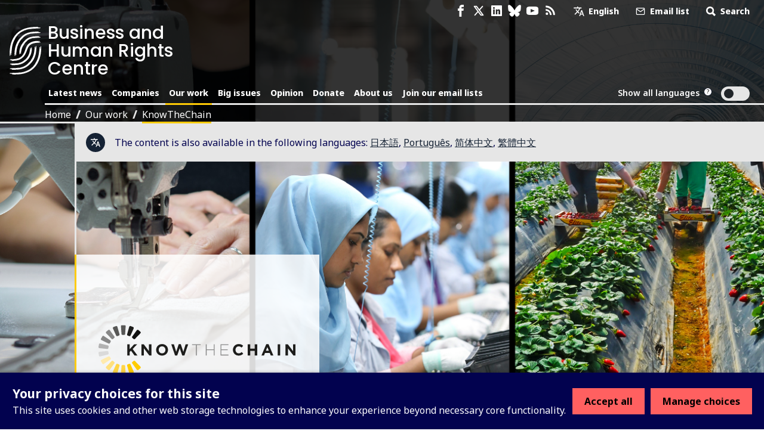

--- FILE ---
content_type: image/svg+xml
request_url: https://www.business-humanrights.org/static/src/sprite/know-the-chain-logo.svg
body_size: 4598
content:
<svg width="410" height="320" viewBox="0 0 410 320" fill="none" xmlns="http://www.w3.org/2000/svg">
<mask id="path-1-inside-1_580_1387" fill="white">
<path d="M0 0H410V320H0V0Z"/>
</mask>
<path d="M0 0H410V320H0V0Z" fill="white" fill-opacity="0.85"/>
<path d="M3 320V0H-3V320H3Z" fill="#FFCB05" mask="url(#path-1-inside-1_580_1387)"/>
<g clip-path="url(#clip0_580_1387)">
<mask id="mask0_580_1387" style="mask-type:luminance" maskUnits="userSpaceOnUse" x="40" y="118" width="330" height="84">
<path d="M369.997 118.165H40V201.832H369.997V118.165Z" fill="white"/>
</mask>
<g mask="url(#mask0_580_1387)">
<path d="M84.646 133.003C84.646 133.235 84.6003 133.464 84.5115 133.678C84.4227 133.892 84.2926 134.087 84.1285 134.251C83.9644 134.415 83.7697 134.544 83.5554 134.633C83.3411 134.721 83.1115 134.767 82.8796 134.766H80.329C80.0976 134.766 79.8684 134.721 79.6546 134.632C79.4407 134.543 79.2465 134.413 79.083 134.25C78.9194 134.086 78.7898 133.891 78.7014 133.677C78.6131 133.463 78.5678 133.234 78.5682 133.003L77.6445 119.932C77.6445 119.7 77.6902 119.47 77.779 119.256C77.8679 119.042 77.998 118.848 78.1621 118.684C78.3261 118.52 78.5209 118.39 78.7352 118.302C78.9495 118.213 79.1791 118.168 79.411 118.168H83.7977C84.0295 118.168 84.2592 118.213 84.4735 118.302C84.6878 118.39 84.8825 118.52 85.0466 118.684C85.2106 118.848 85.3408 119.042 85.4296 119.256C85.5184 119.47 85.5641 119.7 85.5641 119.932L84.646 133.003Z" fill="#575756"/>
<path d="M82.8825 185.231H80.332C80.1003 185.23 79.8707 185.275 79.6564 185.363C79.4421 185.451 79.2474 185.581 79.0833 185.745C78.9192 185.908 78.789 186.102 78.7001 186.316C78.6113 186.53 78.5656 186.76 78.5656 186.992L77.6475 200.071C77.6478 200.302 77.6937 200.531 77.7826 200.745C77.8714 200.958 78.0014 201.152 78.1652 201.315C78.3289 201.478 78.5233 201.608 78.737 201.696C78.9508 201.784 79.1799 201.829 79.4111 201.829H83.8006C84.0319 201.829 84.2609 201.784 84.4747 201.696C84.6885 201.608 84.8828 201.478 85.0466 201.315C85.2103 201.152 85.3403 200.958 85.4292 200.745C85.518 200.531 85.5639 200.302 85.5643 200.071L84.6434 186.992C84.6434 186.525 84.4579 186.077 84.1276 185.747C83.7974 185.416 83.3496 185.231 82.8825 185.231Z" fill="#FFD544"/>
<path d="M75.2279 133.592C75.3075 133.809 75.3435 134.04 75.3338 134.272C75.324 134.504 75.2687 134.731 75.171 134.941C75.0733 135.151 74.9351 135.34 74.7643 135.497C74.5936 135.654 74.3936 135.775 74.1758 135.855L71.7787 136.725C71.3387 136.885 70.8532 136.864 70.4289 136.666C70.0045 136.469 69.676 136.11 69.5156 135.671L64.1717 123.702C64.0118 123.261 64.0335 122.776 64.2318 122.351C64.4301 121.927 64.789 121.599 65.2293 121.439L69.351 119.94C69.5686 119.86 69.7999 119.825 70.0315 119.834C70.263 119.844 70.4904 119.899 70.7006 119.997C70.9108 120.095 71.0997 120.233 71.2564 120.404C71.4132 120.574 71.5347 120.774 71.6141 120.992L75.2279 133.592Z" fill="#575756"/>
<path d="M87.9835 186.406C87.8235 185.966 87.8448 185.48 88.0426 185.056C88.2404 184.631 88.5985 184.303 89.0384 184.142L91.4327 183.272C91.8727 183.112 92.3582 183.133 92.7826 183.331C93.2069 183.529 93.5354 183.887 93.6958 184.327L99.0314 196.295C99.1905 196.736 99.1686 197.222 98.9704 197.647C98.7722 198.071 98.4138 198.4 97.9737 198.561L93.8521 200.063C93.4117 200.222 92.9262 200.2 92.502 200.001C92.0777 199.803 91.7494 199.445 91.5889 199.005L87.9835 186.406Z" fill="#FFCC00"/>
<path d="M66.5829 137.364C66.8828 137.724 67.0282 138.187 66.9874 138.654C66.9466 139.12 66.7229 139.552 66.3652 139.854L64.4118 141.492C64.0531 141.792 63.5898 141.938 63.1236 141.897C62.6574 141.856 62.2265 141.632 61.9254 141.274L52.8198 131.85C52.6707 131.673 52.5581 131.468 52.4883 131.247C52.4185 131.026 52.393 130.793 52.4132 130.562C52.4334 130.331 52.499 130.106 52.6061 129.901C52.7132 129.695 52.8598 129.513 53.0375 129.364L56.3862 126.543C56.7454 126.242 57.2091 126.096 57.6758 126.137C58.1424 126.178 58.5738 126.402 58.8753 126.76L66.5829 137.364Z" fill="#878787"/>
<path d="M96.6287 182.633C96.4796 182.455 96.3669 182.25 96.2971 182.029C96.2273 181.808 96.2018 181.575 96.2221 181.344C96.2423 181.114 96.3078 180.889 96.4149 180.683C96.522 180.478 96.6686 180.295 96.8463 180.146L98.7997 178.508C99.1585 178.208 99.6218 178.062 100.088 178.103C100.554 178.144 100.985 178.368 101.286 178.726L110.389 188.147C110.538 188.324 110.651 188.529 110.721 188.75C110.791 188.971 110.817 189.204 110.797 189.435C110.777 189.666 110.712 189.89 110.605 190.096C110.498 190.302 110.352 190.484 110.174 190.633L106.825 193.455C106.466 193.755 106.002 193.9 105.535 193.859C105.069 193.818 104.637 193.593 104.336 193.234L96.6287 182.633Z" fill="#FFCC00"/>
<path d="M59.7459 143.869C59.9466 143.985 60.1225 144.139 60.2636 144.323C60.4047 144.507 60.5081 144.717 60.568 144.941C60.6278 145.165 60.643 145.399 60.6125 145.628C60.5821 145.858 60.5066 146.08 60.3905 146.28L59.118 148.488C59.0018 148.688 58.8473 148.864 58.6631 149.005C58.4789 149.147 58.2688 149.25 58.0446 149.31C57.8205 149.37 57.5867 149.385 57.3567 149.354C57.1267 149.324 56.905 149.248 56.7042 149.132L44.9169 143.395C44.7161 143.279 44.5402 143.125 44.3991 142.941C44.258 142.757 44.1546 142.547 44.0948 142.323C44.0349 142.099 44.0197 141.865 44.0502 141.636C44.0807 141.406 44.1561 141.184 44.2722 140.984L46.4628 137.183C46.6975 136.777 47.0834 136.482 47.5359 136.36C47.9884 136.239 48.4706 136.302 48.8767 136.536L59.7459 143.869Z" fill="#878787"/>
<path d="M55.5461 152.316C55.7747 152.357 55.993 152.442 56.1886 152.566C56.3843 152.691 56.5534 152.853 56.6863 153.044C56.8193 153.234 56.9134 153.448 56.9634 153.675C57.0134 153.902 57.0183 154.136 56.9777 154.364L56.5368 156.876C56.4967 157.104 56.412 157.323 56.2874 157.519C56.1629 157.714 56.0011 157.884 55.8111 158.017C55.6212 158.15 55.4069 158.244 55.1804 158.295C54.954 158.345 54.7198 158.35 54.4913 158.31L41.4594 156.929C41.2308 156.889 41.0124 156.805 40.8166 156.68C40.6208 156.556 40.4515 156.394 40.3185 156.204C40.1854 156.014 40.0913 155.799 40.0414 155.573C39.9915 155.346 39.9869 155.112 40.0279 154.883L40.7897 150.564C40.8294 150.335 40.914 150.117 41.0384 149.921C41.1629 149.725 41.3248 149.556 41.5149 149.423C41.7049 149.29 41.9194 149.196 42.146 149.146C42.3726 149.096 42.6068 149.091 42.8352 149.132L55.5461 152.316Z" fill="#B2B2B2"/>
<path d="M54.4914 161.695C54.7197 161.654 54.9539 161.659 55.1805 161.709C55.4071 161.759 55.6216 161.853 55.8117 161.986C56.0018 162.119 56.1637 162.288 56.2881 162.484C56.4126 162.68 56.4971 162.898 56.5368 163.127L56.9778 165.638C57.0183 165.867 57.0135 166.101 56.9635 166.328C56.9135 166.554 56.8193 166.769 56.6864 166.959C56.5534 167.149 56.3843 167.311 56.1887 167.436C55.993 167.561 55.7747 167.646 55.5462 167.687L42.8352 170.854C42.6068 170.895 42.3725 170.891 42.1458 170.841C41.919 170.791 41.7044 170.697 41.5142 170.564C41.3241 170.431 41.1621 170.262 41.0378 170.066C40.9134 169.87 40.8291 169.651 40.7897 169.422L40.0279 165.103C39.9485 164.643 40.0546 164.171 40.323 163.789C40.5914 163.408 41.0001 163.149 41.4595 163.068L54.4914 161.695Z" fill="#DADADA"/>
<path d="M57.5888 170.628C57.2794 170.628 56.9755 170.709 56.707 170.862L44.9169 176.605C44.7161 176.721 44.5402 176.875 44.3991 177.059C44.258 177.243 44.1546 177.453 44.0948 177.677C44.0349 177.901 44.0197 178.135 44.0502 178.364C44.0807 178.594 44.1561 178.816 44.2722 179.016L46.4656 182.814C46.5818 183.015 46.7363 183.191 46.9205 183.332C47.1047 183.473 47.3148 183.577 47.539 183.636C47.7632 183.696 47.9969 183.711 48.2269 183.681C48.4569 183.65 48.6786 183.575 48.8794 183.459L59.7375 176.131C59.9383 176.015 60.1143 175.86 60.2554 175.676C60.3965 175.492 60.5 175.282 60.5598 175.057C60.6197 174.833 60.6348 174.599 60.6043 174.37C60.5738 174.14 60.4983 173.918 60.3821 173.717L59.1096 171.51C58.9547 171.241 58.7317 171.018 58.4633 170.864C58.1948 170.709 57.8903 170.627 57.5804 170.628" fill="#FFEAAD"/>
<path d="M63.276 178.095C63.0184 178.095 62.7639 178.151 62.5305 178.26C62.2971 178.369 62.0905 178.528 61.9254 178.726L52.817 188.147C52.5165 188.506 52.3707 188.969 52.4115 189.435C52.4523 189.901 52.6764 190.332 53.0347 190.633L56.3833 193.455C56.5608 193.604 56.7659 193.716 56.987 193.786C57.2081 193.856 57.4407 193.881 57.6716 193.861C57.9026 193.841 58.1272 193.775 58.3328 193.668C58.5384 193.561 58.7208 193.415 58.8697 193.237L66.5661 182.633C66.8668 182.274 67.0131 181.811 66.9729 181.345C66.9326 180.879 66.709 180.448 66.3512 180.146L64.3978 178.508C64.0794 178.242 63.6774 178.095 63.262 178.095" fill="#FFE07D"/>
<path d="M101.286 141.271C100.984 141.63 100.552 141.855 100.085 141.896C99.6179 141.937 99.1535 141.79 98.7941 141.489L96.8407 139.851C96.4821 139.55 96.2575 139.119 96.2161 138.653C96.1748 138.187 96.3202 137.724 96.6203 137.364L104.319 126.76C104.621 126.402 105.051 126.178 105.518 126.137C105.984 126.096 106.447 126.242 106.806 126.543L110.154 129.364C110.513 129.665 110.738 130.095 110.779 130.561C110.82 131.028 110.675 131.491 110.375 131.85L101.286 141.271Z" fill="#101010"/>
<path d="M71.1761 183.16C70.8135 183.16 70.4596 183.271 70.1625 183.478C69.8654 183.686 69.6396 183.98 69.5157 184.321L64.1718 196.295C64.0126 196.736 64.0345 197.222 64.2327 197.647C64.4309 198.071 64.7893 198.4 65.2294 198.561L69.351 200.06C69.5687 200.139 69.7998 200.175 70.0313 200.164C70.2627 200.154 70.4898 200.099 70.6997 200.001C70.9096 199.903 71.0981 199.764 71.2546 199.593C71.411 199.423 71.5322 199.223 71.6114 199.005L75.2196 186.406C75.3796 185.966 75.3583 185.48 75.1605 185.056C74.9628 184.631 74.6046 184.303 74.1647 184.142L71.7704 183.272C71.5773 183.201 71.3733 183.165 71.1677 183.166" fill="#FFD544"/>
<path d="M93.6958 135.671C93.6167 135.889 93.4953 136.089 93.3386 136.26C93.182 136.431 92.9931 136.569 92.7828 136.667C92.5725 136.764 92.345 136.82 92.1133 136.829C91.8816 136.839 91.6503 136.803 91.4326 136.723L89.0356 135.852C88.5964 135.692 88.2389 135.363 88.0417 134.94C87.8444 134.516 87.8235 134.031 87.9835 133.592L91.5889 120.995C91.7488 120.555 92.077 120.196 92.5014 119.997C92.9259 119.799 93.4117 119.778 93.8521 119.937L97.9765 121.439C98.4163 121.599 98.7745 121.928 98.9723 122.352C99.1701 122.776 99.1913 123.262 99.0313 123.702L93.6958 135.671Z" fill="#1D1D1B"/>
</g>
<path d="M88.1929 150.413H92.3117V158.595L99.9076 150.413H104.88L97.2594 158.355L105.229 169.132H100.282L94.4772 161.165L92.3117 163.411V169.132H88.1929V150.413Z" fill="#1D1D1B"/>
<path d="M111.999 150.413H115.797L124.568 161.938V150.413H128.634V169.132H125.131L116.065 157.233V169.132H111.999V150.413Z" fill="#1D1D1B"/>
<mask id="mask1_580_1387" style="mask-type:luminance" maskUnits="userSpaceOnUse" x="40" y="118" width="330" height="84">
<path d="M369.997 118.165H40V201.832H369.997V118.165Z" fill="white"/>
</mask>
<g mask="url(#mask1_580_1387)">
<path d="M152.172 159.826V159.773C152.172 156.563 149.817 153.887 146.502 153.887C143.186 153.887 140.884 156.51 140.884 159.72V159.773C140.884 162.982 143.237 165.655 146.555 165.655C149.873 165.655 152.172 163.035 152.172 159.826ZM136.578 159.826V159.773C136.578 154.451 140.764 150.092 146.555 150.092C152.345 150.092 156.478 154.398 156.478 159.72V159.773C156.478 165.094 152.292 169.453 146.502 169.453C140.711 169.453 136.578 165.147 136.578 159.826Z" fill="#1D1D1B"/>
</g>
<path d="M161.908 150.413H166.32L170.199 163.091L174.399 150.357H177.929L182.126 163.091L186.005 150.413H190.308L183.917 169.266H180.334L176.109 157.018L171.884 169.266H168.301L161.908 150.413Z" fill="#1D1D1B"/>
<path d="M203.365 151.697H196.84V150.413H211.281V151.697H204.754V169.135H203.365V151.697Z" fill="#878787"/>
<path d="M219.79 150.413H221.177V159.078H233.16V150.413H234.552V169.132H233.16V160.361H221.177V169.132H219.79V150.413Z" fill="#878787"/>
<path d="M244.397 150.413H257.713V151.697H245.787V159.05H256.514V160.336H245.787V167.848H257.847V169.132H244.397V150.413Z" fill="#878787"/>
<path d="M265.231 159.826V159.773C265.231 154.451 269.244 150.092 274.998 150.092C278.528 150.092 280.641 151.27 282.382 152.98L279.759 156.002C278.316 154.691 276.843 153.887 274.973 153.887C271.817 153.887 269.543 156.51 269.543 159.72V159.773C269.543 162.982 271.775 165.655 274.973 165.655C277.113 165.655 278.422 164.801 279.893 163.464L282.513 166.11C280.588 168.169 278.45 169.459 274.839 169.459C269.328 169.459 265.237 165.209 265.237 159.831" fill="#1D1D1B"/>
<path d="M290.078 150.413H294.197V157.822H301.793V150.413H305.909V169.132H301.793V161.617H294.197V169.132H290.078V150.413Z" fill="#1D1D1B"/>
<path d="M325.438 161.296L322.951 155.227L320.462 161.296H325.438ZM321.107 150.279H324.902L332.925 169.132H328.622L326.908 164.946H318.991L317.281 169.132H313.095L321.107 150.279Z" fill="#1D1D1B"/>
<path d="M344.402 150.413H340.283V169.132H344.402V150.413Z" fill="#1D1D1B"/>
<path d="M365.934 150.413V161.941L357.161 150.413H353.365V169.135H357.431V157.233L366.495 169.135H370V150.413H365.934Z" fill="#1D1D1B"/>
</g>
<defs>
<clipPath id="clip0_580_1387">
<rect width="330" height="83.6637" fill="white" transform="translate(40 118.168)"/>
</clipPath>
</defs>
</svg>


--- FILE ---
content_type: application/javascript; charset=UTF-8
request_url: https://www.business-humanrights.org/cdn-cgi/challenge-platform/h/g/scripts/jsd/d39f91d70ce1/main.js?
body_size: 4711
content:
window._cf_chl_opt={uYln4:'g'};~function(C1,m,D,A,F,h,W,l){C1=J,function(H,f,CK,C0,g,Z){for(CK={H:525,f:562,g:460,Z:458,V:488,P:472,z:500,k:491,o:519,T:568,I:462},C0=J,g=H();!![];)try{if(Z=-parseInt(C0(CK.H))/1*(-parseInt(C0(CK.f))/2)+-parseInt(C0(CK.g))/3+-parseInt(C0(CK.Z))/4*(-parseInt(C0(CK.V))/5)+parseInt(C0(CK.P))/6*(-parseInt(C0(CK.z))/7)+parseInt(C0(CK.k))/8*(-parseInt(C0(CK.o))/9)+parseInt(C0(CK.T))/10+parseInt(C0(CK.I))/11,f===Z)break;else g.push(g.shift())}catch(V){g.push(g.shift())}}(C,472430),m=this||self,D=m[C1(559)],A={},A[C1(533)]='o',A[C1(549)]='s',A[C1(490)]='u',A[C1(569)]='z',A[C1(469)]='n',A[C1(499)]='I',A[C1(463)]='b',F=A,m[C1(550)]=function(H,g,Z,V,Ce,Cc,CQ,C6,z,o,T,I,R,O){if(Ce={H:531,f:452,g:501,Z:531,V:481,P:521,z:513,k:521,o:543,T:486,I:455,R:537,v:461},Cc={H:517,f:455,g:530},CQ={H:563,f:476,g:492,Z:516},C6=C1,null===g||g===void 0)return V;for(z=d(g),H[C6(Ce.H)][C6(Ce.f)]&&(z=z[C6(Ce.g)](H[C6(Ce.Z)][C6(Ce.f)](g))),z=H[C6(Ce.V)][C6(Ce.P)]&&H[C6(Ce.z)]?H[C6(Ce.V)][C6(Ce.k)](new H[(C6(Ce.z))](z)):function(y,C7,Y){for(C7=C6,y[C7(Cc.H)](),Y=0;Y<y[C7(Cc.f)];y[Y]===y[Y+1]?y[C7(Cc.g)](Y+1,1):Y+=1);return y}(z),o='nAsAaAb'.split('A'),o=o[C6(Ce.o)][C6(Ce.T)](o),T=0;T<z[C6(Ce.I)];I=z[T],R=j(H,g,I),o(R)?(O='s'===R&&!H[C6(Ce.R)](g[I]),C6(Ce.v)===Z+I?P(Z+I,R):O||P(Z+I,g[I])):P(Z+I,R),T++);return V;function P(y,Y,C5){C5=J,Object[C5(CQ.H)][C5(CQ.f)][C5(CQ.g)](V,Y)||(V[Y]=[]),V[Y][C5(CQ.Z)](y)}},h=C1(457)[C1(493)](';'),W=h[C1(543)][C1(486)](h),m[C1(456)]=function(H,g,Cn,C8,Z,V,P,z){for(Cn={H:542,f:455,g:474,Z:516,V:564},C8=C1,Z=Object[C8(Cn.H)](g),V=0;V<Z[C8(Cn.f)];V++)if(P=Z[V],P==='f'&&(P='N'),H[P]){for(z=0;z<g[Z[V]][C8(Cn.f)];-1===H[P][C8(Cn.g)](g[Z[V]][z])&&(W(g[Z[V]][z])||H[P][C8(Cn.Z)]('o.'+g[Z[V]][z])),z++);}else H[P]=g[Z[V]][C8(Cn.V)](function(k){return'o.'+k})},l=function(Ci,CY,Cb,Cy,CO,Cg,f,g,Z){return Ci={H:453,f:524},CY={H:465,f:516,g:465,Z:465,V:465,P:505,z:465,k:496,o:465},Cb={H:455},Cy={H:484},CO={H:455,f:496,g:563,Z:476,V:492,P:476,z:492,k:484,o:516,T:484,I:516,R:516,v:465,O:516,y:563,b:476,Y:492,i:516,E:484,M:484,a:516,S:465,U:516,X:516,B:516,Cy:505},Cg=C1,f=String[Cg(Ci.H)],g={'h':function(V,CR){return CR={H:480,f:496},V==null?'':g.g(V,6,function(P,Cm){return Cm=J,Cm(CR.H)[Cm(CR.f)](P)})},'g':function(V,P,z,CD,o,T,I,R,O,y,Y,i,E,M,S,U,X,B){if(CD=Cg,null==V)return'';for(T={},I={},R='',O=2,y=3,Y=2,i=[],E=0,M=0,S=0;S<V[CD(CO.H)];S+=1)if(U=V[CD(CO.f)](S),Object[CD(CO.g)][CD(CO.Z)][CD(CO.V)](T,U)||(T[U]=y++,I[U]=!0),X=R+U,Object[CD(CO.g)][CD(CO.P)][CD(CO.V)](T,X))R=X;else{if(Object[CD(CO.g)][CD(CO.P)][CD(CO.z)](I,R)){if(256>R[CD(CO.k)](0)){for(o=0;o<Y;E<<=1,M==P-1?(M=0,i[CD(CO.o)](z(E)),E=0):M++,o++);for(B=R[CD(CO.T)](0),o=0;8>o;E=E<<1|1&B,P-1==M?(M=0,i[CD(CO.o)](z(E)),E=0):M++,B>>=1,o++);}else{for(B=1,o=0;o<Y;E=B|E<<1,P-1==M?(M=0,i[CD(CO.I)](z(E)),E=0):M++,B=0,o++);for(B=R[CD(CO.T)](0),o=0;16>o;E=E<<1|1&B,P-1==M?(M=0,i[CD(CO.R)](z(E)),E=0):M++,B>>=1,o++);}O--,0==O&&(O=Math[CD(CO.v)](2,Y),Y++),delete I[R]}else for(B=T[R],o=0;o<Y;E=E<<1|B&1,P-1==M?(M=0,i[CD(CO.O)](z(E)),E=0):M++,B>>=1,o++);R=(O--,0==O&&(O=Math[CD(CO.v)](2,Y),Y++),T[X]=y++,String(U))}if(R!==''){if(Object[CD(CO.y)][CD(CO.b)][CD(CO.Y)](I,R)){if(256>R[CD(CO.k)](0)){for(o=0;o<Y;E<<=1,P-1==M?(M=0,i[CD(CO.i)](z(E)),E=0):M++,o++);for(B=R[CD(CO.E)](0),o=0;8>o;E=E<<1.83|1&B,P-1==M?(M=0,i[CD(CO.I)](z(E)),E=0):M++,B>>=1,o++);}else{for(B=1,o=0;o<Y;E=E<<1|B,P-1==M?(M=0,i[CD(CO.I)](z(E)),E=0):M++,B=0,o++);for(B=R[CD(CO.M)](0),o=0;16>o;E=1.86&B|E<<1,P-1==M?(M=0,i[CD(CO.a)](z(E)),E=0):M++,B>>=1,o++);}O--,0==O&&(O=Math[CD(CO.S)](2,Y),Y++),delete I[R]}else for(B=T[R],o=0;o<Y;E=1&B|E<<1,M==P-1?(M=0,i[CD(CO.U)](z(E)),E=0):M++,B>>=1,o++);O--,O==0&&Y++}for(B=2,o=0;o<Y;E=E<<1.77|1.48&B,P-1==M?(M=0,i[CD(CO.X)](z(E)),E=0):M++,B>>=1,o++);for(;;)if(E<<=1,M==P-1){i[CD(CO.B)](z(E));break}else M++;return i[CD(CO.Cy)]('')},'j':function(V,CA){return CA=Cg,V==null?'':''==V?null:g.i(V[CA(Cb.H)],32768,function(P,CF){return CF=CA,V[CF(Cy.H)](P)})},'i':function(V,P,z,Cx,o,T,I,R,O,y,Y,i,E,M,S,U,B,X){for(Cx=Cg,o=[],T=4,I=4,R=3,O=[],i=z(0),E=P,M=1,y=0;3>y;o[y]=y,y+=1);for(S=0,U=Math[Cx(CY.H)](2,2),Y=1;U!=Y;X=E&i,E>>=1,E==0&&(E=P,i=z(M++)),S|=(0<X?1:0)*Y,Y<<=1);switch(S){case 0:for(S=0,U=Math[Cx(CY.H)](2,8),Y=1;U!=Y;X=E&i,E>>=1,E==0&&(E=P,i=z(M++)),S|=Y*(0<X?1:0),Y<<=1);B=f(S);break;case 1:for(S=0,U=Math[Cx(CY.H)](2,16),Y=1;U!=Y;X=i&E,E>>=1,0==E&&(E=P,i=z(M++)),S|=(0<X?1:0)*Y,Y<<=1);B=f(S);break;case 2:return''}for(y=o[3]=B,O[Cx(CY.f)](B);;){if(M>V)return'';for(S=0,U=Math[Cx(CY.g)](2,R),Y=1;Y!=U;X=E&i,E>>=1,0==E&&(E=P,i=z(M++)),S|=Y*(0<X?1:0),Y<<=1);switch(B=S){case 0:for(S=0,U=Math[Cx(CY.Z)](2,8),Y=1;Y!=U;X=i&E,E>>=1,E==0&&(E=P,i=z(M++)),S|=(0<X?1:0)*Y,Y<<=1);o[I++]=f(S),B=I-1,T--;break;case 1:for(S=0,U=Math[Cx(CY.V)](2,16),Y=1;U!=Y;X=E&i,E>>=1,E==0&&(E=P,i=z(M++)),S|=(0<X?1:0)*Y,Y<<=1);o[I++]=f(S),B=I-1,T--;break;case 2:return O[Cx(CY.P)]('')}if(0==T&&(T=Math[Cx(CY.z)](2,R),R++),o[B])B=o[B];else if(B===I)B=y+y[Cx(CY.k)](0);else return null;O[Cx(CY.f)](B),o[I++]=y+B[Cx(CY.k)](0),T--,y=B,T==0&&(T=Math[Cx(CY.o)](2,R),R++)}}},Z={},Z[Cg(Ci.f)]=g.h,Z}(),n();function s(H,CZ,CC){return CZ={H:565},CC=C1,Math[CC(CZ.H)]()<H}function G(CV,CJ,H){return CV={H:556,f:467},CJ=C1,H=m[CJ(CV.H)],Math[CJ(CV.f)](+atob(H.t))}function J(t,N,r){return r=C(),J=function(q,H,f){return q=q-451,f=r[q],f},J(t,N)}function j(H,g,Z,Cp,C3,V){C3=(Cp={H:566,f:481,g:539,Z:546},C1);try{return g[Z][C3(Cp.H)](function(){}),'p'}catch(P){}try{if(null==g[Z])return g[Z]===void 0?'u':'x'}catch(z){return'i'}return H[C3(Cp.f)][C3(Cp.g)](g[Z])?'a':g[Z]===H[C3(Cp.f)]?'C':g[Z]===!0?'T':g[Z]===!1?'F':(V=typeof g[Z],C3(Cp.Z)==V?x(H,g[Z])?'N':'f':F[V]||'?')}function Q(CP,Ct,H,f,g){return CP={H:467,f:538},Ct=C1,H=3600,f=G(),g=Math[Ct(CP.H)](Date[Ct(CP.f)]()/1e3),g-f>H?![]:!![]}function C(CB){return CB='floor,readyState,number,status,errorInfoObject,1776498aurGak,addEventListener,indexOf,/cdn-cgi/challenge-platform/h/,hasOwnProperty,timeout,XMLHttpRequest,send,EoBu69-KIspWQ$mgqvMPUDA527lXNwyjR4Yt8hc3zxbC1S+rekLFOfH0ZVidaTGJn,Array,ontimeout,/jsd/oneshot/d39f91d70ce1/0.16056447392559903:1766153628:c3dHBu67zn9llI8HXeXpXRK-nvK_Rn2UkJntcA9Td_I/,charCodeAt,navigator,bind,kgZMo4,5LLohTe,error on cf_chl_props,undefined,2845016KuzbxU,call,split,chlApiClientVersion,toString,charAt,POST,onreadystatechange,bigint,7bEKemT,concat,Function,log,uYln4,join,error,HkTQ2,/invisible/jsd,appendChild,DOMContentLoaded,getPrototypeOf,open,Set,style,sid,push,sort,TbVa1,9nmlimO,jsd,from,parent,/b/ov1/0.16056447392559903:1766153628:c3dHBu67zn9llI8HXeXpXRK-nvK_Rn2UkJntcA9Td_I/,MiqgQmn,4tLGSOn,display: none,event,xhr-error,clientInformation,splice,Object,msg,object,success,chctx,postMessage,isNaN,now,isArray,gwUy0,cloudflare-invisible,keys,includes,location,contentDocument,function,body,iframe,string,mlwE4,href,chlApiRumWidgetAgeMs,tabIndex,onload,_cf_chl_opt,__CF$cv$params,loading,source,document,createElement,detail,452882hugHyw,prototype,map,random,catch,chlApiSitekey,5134400aEiWZx,symbol,contentWindow,http-code:,[native code],chlApiUrl,getOwnPropertyNames,fromCharCode,api,length,kuIdX1,_cf_chl_opt;mhsH6;xkyRk9;FTrD2;leJV9;BCMtt1;sNHpA9;GKPzo4;AdbX0;REiSI4;xriGD7;jwjCc3;agiDh2;MQCkM2;mlwE4;kuIdX1;aLEay4;cThi2,1524676MwobRj,removeChild,2552700xVTyzz,d.cookie,1921337fBIalZ,boolean,onerror,pow,stringify'.split(','),C=function(){return CB},C()}function e(Z,V,Cw,Cf,P,z,k,o,T,I,R,v){if(Cw={H:532,f:506,g:556,Z:475,V:555,P:504,z:523,k:508,o:478,T:512,I:497,R:477,v:482,O:567,y:540,b:451,Y:555,i:518,E:552,M:487,a:494,S:507,U:471,X:535,B:558,CR:520,Cv:479,CO:524},Cf=C1,!s(.01))return![];z=(P={},P[Cf(Cw.H)]=Z,P[Cf(Cw.f)]=V,P);try{k=m[Cf(Cw.g)],o=Cf(Cw.Z)+m[Cf(Cw.V)][Cf(Cw.P)]+Cf(Cw.z)+k.r+Cf(Cw.k),T=new m[(Cf(Cw.o))](),T[Cf(Cw.T)](Cf(Cw.I),o),T[Cf(Cw.R)]=2500,T[Cf(Cw.v)]=function(){},I={},I[Cf(Cw.O)]=m[Cf(Cw.V)][Cf(Cw.y)],I[Cf(Cw.b)]=m[Cf(Cw.Y)][Cf(Cw.i)],I[Cf(Cw.E)]=m[Cf(Cw.Y)][Cf(Cw.M)],I[Cf(Cw.a)]=m[Cf(Cw.V)][Cf(Cw.S)],R=I,v={},v[Cf(Cw.U)]=z,v[Cf(Cw.X)]=R,v[Cf(Cw.B)]=Cf(Cw.CR),T[Cf(Cw.Cv)](l[Cf(Cw.CO)](v))}catch(O){}}function K(CL,C9,g,Z,V,P,z){C9=(CL={H:560,f:548,g:514,Z:526,V:553,P:547,z:509,k:570,o:529,T:485,I:545,R:547,v:459},C1);try{return g=D[C9(CL.H)](C9(CL.f)),g[C9(CL.g)]=C9(CL.Z),g[C9(CL.V)]='-1',D[C9(CL.P)][C9(CL.z)](g),Z=g[C9(CL.k)],V={},V=mlwE4(Z,Z,'',V),V=mlwE4(Z,Z[C9(CL.o)]||Z[C9(CL.T)],'n.',V),V=mlwE4(Z,g[C9(CL.I)],'d.',V),D[C9(CL.R)][C9(CL.v)](g),P={},P.r=V,P.e=null,P}catch(k){return z={},z.r={},z.e=k,z}}function x(H,f,Cu,C2){return Cu={H:502,f:502,g:563,Z:495,V:492,P:474,z:572},C2=C1,f instanceof H[C2(Cu.H)]&&0<H[C2(Cu.f)][C2(Cu.g)][C2(Cu.Z)][C2(Cu.V)](f)[C2(Cu.P)](C2(Cu.z))}function c(H,f,CT,Co,Ck,Cz,CN,g,Z,V){CT={H:556,f:503,g:555,Z:478,V:512,P:497,z:475,k:555,o:504,T:483,I:454,R:477,v:482,O:554,y:464,b:544,Y:544,i:551,E:544,M:551,a:454,S:479,U:524,X:466},Co={H:528},Ck={H:470,f:470,g:534,Z:571},Cz={H:477},CN=C1,g=m[CN(CT.H)],console[CN(CT.f)](m[CN(CT.g)]),Z=new m[(CN(CT.Z))](),Z[CN(CT.V)](CN(CT.P),CN(CT.z)+m[CN(CT.k)][CN(CT.o)]+CN(CT.T)+g.r),g[CN(CT.I)]&&(Z[CN(CT.R)]=5e3,Z[CN(CT.v)]=function(Cr){Cr=CN,f(Cr(Cz.H))}),Z[CN(CT.O)]=function(Cq){Cq=CN,Z[Cq(Ck.H)]>=200&&Z[Cq(Ck.f)]<300?f(Cq(Ck.g)):f(Cq(Ck.Z)+Z[Cq(Ck.H)])},Z[CN(CT.y)]=function(CH){CH=CN,f(CH(Co.H))},V={'t':G(),'lhr':D[CN(CT.b)]&&D[CN(CT.Y)][CN(CT.i)]?D[CN(CT.E)][CN(CT.M)]:'','api':g[CN(CT.a)]?!![]:![],'payload':H},Z[CN(CT.S)](l[CN(CT.U)](JSON[CN(CT.X)](V)))}function L(g,Z,CX,CW,V,P,z){if(CX={H:541,f:454,g:534,Z:558,V:515,P:527,z:522,k:536,o:515,T:506,I:561},CW=C1,V=CW(CX.H),!g[CW(CX.f)])return;Z===CW(CX.g)?(P={},P[CW(CX.Z)]=V,P[CW(CX.V)]=g.r,P[CW(CX.P)]=CW(CX.g),m[CW(CX.z)][CW(CX.k)](P,'*')):(z={},z[CW(CX.Z)]=V,z[CW(CX.o)]=g.r,z[CW(CX.P)]=CW(CX.T),z[CW(CX.I)]=Z,m[CW(CX.z)][CW(CX.k)](z,'*'))}function d(H,CG,C4,f){for(CG={H:501,f:542,g:511},C4=C1,f=[];H!==null;f=f[C4(CG.H)](Object[C4(CG.f)](H)),H=Object[C4(CG.g)](H));return f}function n(CU,CS,CM,Cj,H,f,g,Z,V){if(CU={H:556,f:454,g:468,Z:557,V:473,P:473,z:510,k:498},CS={H:468,f:557,g:498},CM={H:489},Cj=C1,H=m[Cj(CU.H)],!H)return;if(!Q())return;(f=![],g=H[Cj(CU.f)]===!![],Z=function(Cd,P){if(Cd=Cj,!f){if(f=!![],!Q())return;P=K(),c(P.r,function(z){L(H,z)}),P.e&&e(Cd(CM.H),P.e)}},D[Cj(CU.g)]!==Cj(CU.Z))?Z():m[Cj(CU.V)]?D[Cj(CU.P)](Cj(CU.z),Z):(V=D[Cj(CU.k)]||function(){},D[Cj(CU.k)]=function(Ch){Ch=Cj,V(),D[Ch(CS.H)]!==Ch(CS.f)&&(D[Ch(CS.g)]=V,Z())})}}()

--- FILE ---
content_type: text/javascript
request_url: https://www.business-humanrights.org/static/dist/js/longform_page.a704b1a1e3e4.js
body_size: 4136
content:
!function(t){var n={};function r(e){if(n[e])return n[e].exports;var o=n[e]={i:e,l:!1,exports:{}};return t[e].call(o.exports,o,o.exports,r),o.l=!0,o.exports}r.m=t,r.c=n,r.d=function(t,n,e){r.o(t,n)||Object.defineProperty(t,n,{enumerable:!0,get:e})},r.r=function(t){"undefined"!=typeof Symbol&&Symbol.toStringTag&&Object.defineProperty(t,Symbol.toStringTag,{value:"Module"}),Object.defineProperty(t,"__esModule",{value:!0})},r.t=function(t,n){if(1&n&&(t=r(t)),8&n)return t;if(4&n&&"object"==typeof t&&t&&t.__esModule)return t;var e=Object.create(null);if(r.r(e),Object.defineProperty(e,"default",{enumerable:!0,value:t}),2&n&&"string"!=typeof t)for(var o in t)r.d(e,o,function(n){return t[n]}.bind(null,o));return e},r.n=function(t){var n=t&&t.__esModule?function(){return t.default}:function(){return t};return r.d(n,"a",n),n},r.o=function(t,n){return Object.prototype.hasOwnProperty.call(t,n)},r.p="",r(r.s=399)}({1:function(t,n,r){(function(n){var r=function(t){return t&&t.Math==Math&&t};t.exports=r("object"==typeof globalThis&&globalThis)||r("object"==typeof window&&window)||r("object"==typeof self&&self)||r("object"==typeof n&&n)||Function("return this")()}).call(this,r(25))},10:function(t,n,r){var e=r(7),o=r(41),i=r(5),c=r(27),u=Object.defineProperty;n.f=e?u:function(t,n,r){if(i(t),n=c(n,!0),i(r),o)try{return u(t,n,r)}catch(t){}if("get"in r||"set"in r)throw TypeError("Accessors not supported");return"value"in r&&(t[n]=r.value),t}},11:function(t,n){var r={}.toString;t.exports=function(t){return r.call(t).slice(8,-1)}},12:function(t,n,r){var e=r(1),o=r(9),i=r(4),c=r(22),u=r(30),f=r(18),a=f.get,s=f.enforce,l=String(String).split("String");(t.exports=function(t,n,r,u){var f=!!u&&!!u.unsafe,a=!!u&&!!u.enumerable,p=!!u&&!!u.noTargetGet;"function"==typeof r&&("string"!=typeof n||i(r,"name")||o(r,"name",n),s(r).source=l.join("string"==typeof n?n:"")),t!==e?(f?!p&&t[n]&&(a=!0):delete t[n],a?t[n]=r:o(t,n,r)):a?t[n]=r:c(n,r)})(Function.prototype,"toString",(function(){return"function"==typeof this&&a(this).source||u(this)}))},13:function(t,n,r){var e=r(21),o=Math.min;t.exports=function(t){return t>0?o(e(t),9007199254740991):0}},14:function(t,n){t.exports=function(t){if(null==t)throw TypeError("Can't call method on "+t);return t}},15:function(t,n,r){var e=r(69),o=r(1),i=function(t){return"function"==typeof t?t:void 0};t.exports=function(t,n){return arguments.length<2?i(e[t])||i(o[t]):e[t]&&e[t][n]||o[t]&&o[t][n]}},16:function(t,n,r){var e=r(31),o=r(14);t.exports=function(t){return e(o(t))}},17:function(t,n,r){var e=r(14);t.exports=function(t){return Object(e(t))}},18:function(t,n,r){var e,o,i,c=r(67),u=r(1),f=r(6),a=r(9),s=r(4),l=r(37),p=r(28),v=u.WeakMap;if(c){var y=new v,g=y.get,h=y.has,d=y.set;e=function(t,n){return d.call(y,t,n),n},o=function(t){return g.call(y,t)||{}},i=function(t){return h.call(y,t)}}else{var m=l("state");p[m]=!0,e=function(t,n){return a(t,m,n),n},o=function(t){return s(t,m)?t[m]:{}},i=function(t){return s(t,m)}}t.exports={set:e,get:o,has:i,enforce:function(t){return i(t)?o(t):e(t,{})},getterFor:function(t){return function(n){var r;if(!f(n)||(r=o(n)).type!==t)throw TypeError("Incompatible receiver, "+t+" required");return r}}}},19:function(t,n){t.exports=function(t,n){return{enumerable:!(1&t),configurable:!(2&t),writable:!(4&t),value:n}}},2:function(t,n){t.exports=function(t){try{return!!t()}catch(t){return!0}}},21:function(t,n){var r=Math.ceil,e=Math.floor;t.exports=function(t){return isNaN(t=+t)?0:(t>0?e:r)(t)}},22:function(t,n,r){var e=r(1),o=r(9);t.exports=function(t,n){try{o(e,t,n)}catch(r){e[t]=n}return n}},23:function(t,n){t.exports=!1},24:function(t,n,r){var e=r(29);t.exports=function(t,n,r){if(e(t),void 0===n)return t;switch(r){case 0:return function(){return t.call(n)};case 1:return function(r){return t.call(n,r)};case 2:return function(r,e){return t.call(n,r,e)};case 3:return function(r,e,o){return t.call(n,r,e,o)}}return function(){return t.apply(n,arguments)}}},25:function(t,n){var r;r=function(){return this}();try{r=r||new Function("return this")()}catch(t){"object"==typeof window&&(r=window)}t.exports=r},26:function(t,n,r){var e=r(7),o=r(46),i=r(19),c=r(16),u=r(27),f=r(4),a=r(41),s=Object.getOwnPropertyDescriptor;n.f=e?s:function(t,n){if(t=c(t),n=u(n,!0),a)try{return s(t,n)}catch(t){}if(f(t,n))return i(!o.f.call(t,n),t[n])}},27:function(t,n,r){var e=r(6);t.exports=function(t,n){if(!e(t))return t;var r,o;if(n&&"function"==typeof(r=t.toString)&&!e(o=r.call(t)))return o;if("function"==typeof(r=t.valueOf)&&!e(o=r.call(t)))return o;if(!n&&"function"==typeof(r=t.toString)&&!e(o=r.call(t)))return o;throw TypeError("Can't convert object to primitive value")}},28:function(t,n){t.exports={}},29:function(t,n){t.exports=function(t){if("function"!=typeof t)throw TypeError(String(t)+" is not a function");return t}},3:function(t,n,r){var e=r(1),o=r(39),i=r(4),c=r(35),u=r(40),f=r(70),a=o("wks"),s=e.Symbol,l=f?s:s&&s.withoutSetter||c;t.exports=function(t){return i(a,t)||(u&&i(s,t)?a[t]=s[t]:a[t]=l("Symbol."+t)),a[t]}},30:function(t,n,r){var e=r(42),o=Function.toString;"function"!=typeof e.inspectSource&&(e.inspectSource=function(t){return o.call(t)}),t.exports=e.inspectSource},31:function(t,n,r){var e=r(2),o=r(11),i="".split;t.exports=e((function(){return!Object("z").propertyIsEnumerable(0)}))?function(t){return"String"==o(t)?i.call(t,""):Object(t)}:Object},34:function(t,n,r){var e=r(1),o=r(6),i=e.document,c=o(i)&&o(i.createElement);t.exports=function(t){return c?i.createElement(t):{}}},35:function(t,n){var r=0,e=Math.random();t.exports=function(t){return"Symbol("+String(void 0===t?"":t)+")_"+(++r+e).toString(36)}},36:function(t,n){t.exports=["constructor","hasOwnProperty","isPrototypeOf","propertyIsEnumerable","toLocaleString","toString","valueOf"]},37:function(t,n,r){var e=r(39),o=r(35),i=e("keys");t.exports=function(t){return i[t]||(i[t]=o(t))}},38:function(t,n,r){var e=r(7),o=r(2),i=r(4),c=Object.defineProperty,u={},f=function(t){throw t};t.exports=function(t,n){if(i(u,t))return u[t];n||(n={});var r=[][t],a=!!i(n,"ACCESSORS")&&n.ACCESSORS,s=i(n,0)?n[0]:f,l=i(n,1)?n[1]:void 0;return u[t]=!!r&&!o((function(){if(a&&!e)return!0;var t={length:-1};a?c(t,1,{enumerable:!0,get:f}):t[1]=1,r.call(t,s,l)}))}},39:function(t,n,r){var e=r(23),o=r(42);(t.exports=function(t,n){return o[t]||(o[t]=void 0!==n?n:{})})("versions",[]).push({version:"3.6.5",mode:e?"pure":"global",copyright:"© 2020 Denis Pushkarev (zloirock.ru)"})},399:function(t,n,r){t.exports=r(400)},4:function(t,n){var r={}.hasOwnProperty;t.exports=function(t,n){return r.call(t,n)}},40:function(t,n,r){var e=r(2);t.exports=!!Object.getOwnPropertySymbols&&!e((function(){return!String(Symbol())}))},400:function(t,n,r){"use strict";r.r(n);r(43),r(45);if("IntersectionObserver"in window){var e=document.querySelectorAll(".image-scroll-container"),o=new IntersectionObserver((function(t){t.forEach((function(t){!0===t.isIntersecting&&("img-slideshow"===t.target.id?document.addEventListener("scroll",(function(){!function(t){var n,r=1,e=document.scrollingElement.scrollTop,o=(n=t.target.querySelector("#last-image").dataset.imageset)*(window.screen.width<640?300:800);t.target.style.height="".concat(o,"px");var i=o/n,c=e-(t.target.getBoundingClientRect().top+window.pageYOffset)+300,u=Math.floor(c/i)+1;u<=n&&u>0&&(r=u,t.target.querySelectorAll("#img-wrapper .img").forEach((function(t){parseInt(t.dataset.imageset,0)!==r?t.classList.remove("visible"):t.classList.add("visible")})))}(t)})):document.addEventListener("scroll",(function(){var n,r,e,o,i,c,u,f;e=1,o=(n=t).target.querySelector("#content-column"),i=document.scrollingElement.scrollTop,c=o.clientHeight/(r=n.target.querySelector("#last-image").dataset.imageset),u=i-(o.getBoundingClientRect().top+window.pageYOffset)+700,(f=Math.floor(u/c)+1)<=r&&f>0&&(e=f,n.target.querySelectorAll("#img-column .img").forEach((function(t){parseInt(t.dataset.imageset,0)!==e?t.classList.remove("visible"):t.classList.add("visible")})))})))}))}));e.forEach((function(t){return o.observe(t)}))}},41:function(t,n,r){var e=r(7),o=r(2),i=r(34);t.exports=!e&&!o((function(){return 7!=Object.defineProperty(i("div"),"a",{get:function(){return 7}}).a}))},42:function(t,n,r){var e=r(1),o=r(22),i=e["__core-js_shared__"]||o("__core-js_shared__",{});t.exports=i},43:function(t,n,r){"use strict";var e=r(8),o=r(57);e({target:"Array",proto:!0,forced:[].forEach!=o},{forEach:o})},45:function(t,n,r){var e=r(1),o=r(71),i=r(57),c=r(9);for(var u in o){var f=e[u],a=f&&f.prototype;if(a&&a.forEach!==i)try{c(a,"forEach",i)}catch(t){a.forEach=i}}},46:function(t,n,r){"use strict";var e={}.propertyIsEnumerable,o=Object.getOwnPropertyDescriptor,i=o&&!e.call({1:2},1);n.f=i?function(t){var n=o(this,t);return!!n&&n.enumerable}:e},47:function(t,n,r){var e=r(2),o=/#|\.prototype\./,i=function(t,n){var r=u[c(t)];return r==a||r!=f&&("function"==typeof n?e(n):!!n)},c=i.normalize=function(t){return String(t).replace(o,".").toLowerCase()},u=i.data={},f=i.NATIVE="N",a=i.POLYFILL="P";t.exports=i},49:function(t,n,r){var e=r(4),o=r(16),i=r(50).indexOf,c=r(28);t.exports=function(t,n){var r,u=o(t),f=0,a=[];for(r in u)!e(c,r)&&e(u,r)&&a.push(r);for(;n.length>f;)e(u,r=n[f++])&&(~i(a,r)||a.push(r));return a}},5:function(t,n,r){var e=r(6);t.exports=function(t){if(!e(t))throw TypeError(String(t)+" is not an object");return t}},50:function(t,n,r){var e=r(16),o=r(13),i=r(64),c=function(t){return function(n,r,c){var u,f=e(n),a=o(f.length),s=i(c,a);if(t&&r!=r){for(;a>s;)if((u=f[s++])!=u)return!0}else for(;a>s;s++)if((t||s in f)&&f[s]===r)return t||s||0;return!t&&-1}};t.exports={includes:c(!0),indexOf:c(!1)}},53:function(t,n){n.f=Object.getOwnPropertySymbols},54:function(t,n,r){var e=r(11);t.exports=Array.isArray||function(t){return"Array"==e(t)}},57:function(t,n,r){"use strict";var e=r(60).forEach,o=r(74),i=r(38),c=o("forEach"),u=i("forEach");t.exports=c&&u?[].forEach:function(t){return e(this,t,arguments.length>1?arguments[1]:void 0)}},59:function(t,n,r){var e=r(6),o=r(54),i=r(3)("species");t.exports=function(t,n){var r;return o(t)&&("function"!=typeof(r=t.constructor)||r!==Array&&!o(r.prototype)?e(r)&&null===(r=r[i])&&(r=void 0):r=void 0),new(void 0===r?Array:r)(0===n?0:n)}},6:function(t,n){t.exports=function(t){return"object"==typeof t?null!==t:"function"==typeof t}},60:function(t,n,r){var e=r(24),o=r(31),i=r(17),c=r(13),u=r(59),f=[].push,a=function(t){var n=1==t,r=2==t,a=3==t,s=4==t,l=6==t,p=5==t||l;return function(v,y,g,h){for(var d,m,S=i(v),b=o(S),x=e(y,g,3),w=c(b.length),O=0,L=h||u,E=n?L(v,w):r?L(v,0):void 0;w>O;O++)if((p||O in b)&&(m=x(d=b[O],O,S),t))if(n)E[O]=m;else if(m)switch(t){case 3:return!0;case 5:return d;case 6:return O;case 2:f.call(E,d)}else if(s)return!1;return l?-1:a||s?s:E}};t.exports={forEach:a(0),map:a(1),filter:a(2),some:a(3),every:a(4),find:a(5),findIndex:a(6)}},63:function(t,n,r){var e=r(49),o=r(36).concat("length","prototype");n.f=Object.getOwnPropertyNames||function(t){return e(t,o)}},64:function(t,n,r){var e=r(21),o=Math.max,i=Math.min;t.exports=function(t,n){var r=e(t);return r<0?o(r+n,0):i(r,n)}},67:function(t,n,r){var e=r(1),o=r(30),i=e.WeakMap;t.exports="function"==typeof i&&/native code/.test(o(i))},68:function(t,n,r){var e=r(4),o=r(72),i=r(26),c=r(10);t.exports=function(t,n){for(var r=o(n),u=c.f,f=i.f,a=0;a<r.length;a++){var s=r[a];e(t,s)||u(t,s,f(n,s))}}},69:function(t,n,r){var e=r(1);t.exports=e},7:function(t,n,r){var e=r(2);t.exports=!e((function(){return 7!=Object.defineProperty({},1,{get:function(){return 7}})[1]}))},70:function(t,n,r){var e=r(40);t.exports=e&&!Symbol.sham&&"symbol"==typeof Symbol.iterator},71:function(t,n){t.exports={CSSRuleList:0,CSSStyleDeclaration:0,CSSValueList:0,ClientRectList:0,DOMRectList:0,DOMStringList:0,DOMTokenList:1,DataTransferItemList:0,FileList:0,HTMLAllCollection:0,HTMLCollection:0,HTMLFormElement:0,HTMLSelectElement:0,MediaList:0,MimeTypeArray:0,NamedNodeMap:0,NodeList:1,PaintRequestList:0,Plugin:0,PluginArray:0,SVGLengthList:0,SVGNumberList:0,SVGPathSegList:0,SVGPointList:0,SVGStringList:0,SVGTransformList:0,SourceBufferList:0,StyleSheetList:0,TextTrackCueList:0,TextTrackList:0,TouchList:0}},72:function(t,n,r){var e=r(15),o=r(63),i=r(53),c=r(5);t.exports=e("Reflect","ownKeys")||function(t){var n=o.f(c(t)),r=i.f;return r?n.concat(r(t)):n}},74:function(t,n,r){"use strict";var e=r(2);t.exports=function(t,n){var r=[][t];return!!r&&e((function(){r.call(null,n||function(){throw 1},1)}))}},8:function(t,n,r){var e=r(1),o=r(26).f,i=r(9),c=r(12),u=r(22),f=r(68),a=r(47);t.exports=function(t,n){var r,s,l,p,v,y=t.target,g=t.global,h=t.stat;if(r=g?e:h?e[y]||u(y,{}):(e[y]||{}).prototype)for(s in n){if(p=n[s],l=t.noTargetGet?(v=o(r,s))&&v.value:r[s],!a(g?s:y+(h?".":"#")+s,t.forced)&&void 0!==l){if(typeof p==typeof l)continue;f(p,l)}(t.sham||l&&l.sham)&&i(p,"sham",!0),c(r,s,p,t)}}},9:function(t,n,r){var e=r(7),o=r(10),i=r(19);t.exports=e?function(t,n,r){return o.f(t,n,i(1,r))}:function(t,n,r){return t[n]=r,t}}});